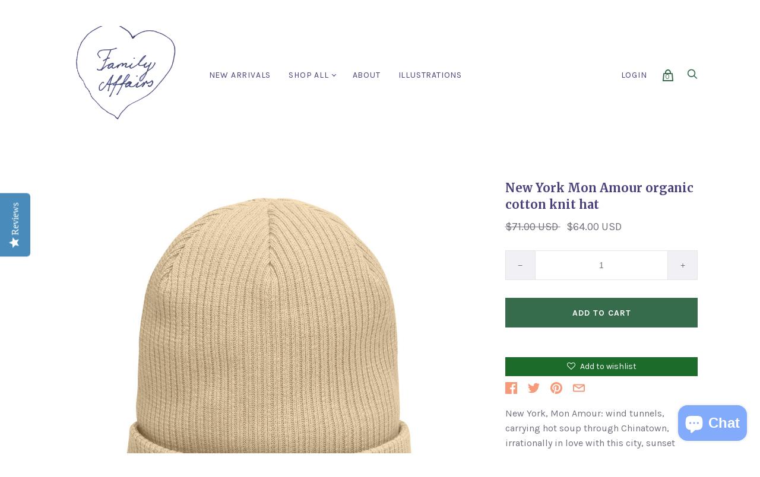

--- FILE ---
content_type: text/javascript; charset=utf-8
request_url: https://lovefamilyaffairs.com/products/new-york-mon-amour-knit-hat-1.js
body_size: 759
content:
{"id":5932771639458,"title":"New York Mon Amour organic cotton knit hat","handle":"new-york-mon-amour-knit-hat-1","description":"New York, Mon Amour: wind tunnels, carrying hot soup through Chinatown, irrationally in love with this city, sunset exploding while riding over the Manhattan bridge, subway tears, cider donuts, creaky stairs, happiness, heart break, songs on repeat, perfect bagles, broken plates, the buzzer to your best friend's place, him calling out your name loudly at the top of the stairs. \u003cbr\u003e \u003cbr\u003e • 100% organic cotton with embroidery\u003cbr\u003e\u003cspan data-mce-fragment=\"1\"\u003e• ships from Europe or the US, depending on your location\u003cbr\u003e• made to order\u003c\/span\u003e\u003cbr\u003e • Double layer knit\u003cbr\u003e • Cuffed beanie\u003cbr\u003e • 8.26″ (21 cm) in length \u003cbr\u003e\u003cbr\u003e","published_at":"2024-04-02T11:25:57+02:00","created_at":"2020-11-23T09:51:37+01:00","vendor":"Family Affairs","type":"","tags":["venus","zurich"],"price":5000,"price_min":5000,"price_max":5000,"available":true,"price_varies":false,"compare_at_price":5500,"compare_at_price_min":5500,"compare_at_price_max":5500,"compare_at_price_varies":false,"variants":[{"id":37076758692002,"title":"Default Title","option1":"Default Title","option2":null,"option3":null,"sku":"5641267_11709","requires_shipping":true,"taxable":true,"featured_image":{"id":20427181260962,"product_id":5932771639458,"position":2,"created_at":"2020-11-23T09:51:39+01:00","updated_at":"2023-05-12T11:38:48+02:00","alt":null,"width":1000,"height":1000,"src":"https:\/\/cdn.shopify.com\/s\/files\/1\/0470\/7585\/products\/mockup-a5eace07.jpg?v=1683884328","variant_ids":[37076758692002]},"available":true,"name":"New York Mon Amour organic cotton knit hat","public_title":null,"options":["Default Title"],"price":5000,"weight":90,"compare_at_price":5500,"inventory_quantity":30,"inventory_management":"shopify","inventory_policy":"deny","barcode":"","featured_media":{"alt":null,"id":12602961854626,"position":2,"preview_image":{"aspect_ratio":1.0,"height":1000,"width":1000,"src":"https:\/\/cdn.shopify.com\/s\/files\/1\/0470\/7585\/products\/mockup-a5eace07.jpg?v=1683884328"}},"requires_selling_plan":false,"selling_plan_allocations":[]}],"images":["\/\/cdn.shopify.com\/s\/files\/1\/0470\/7585\/products\/image_e946f60b-6e82-4935-b7ef-352ff76e8e03.jpg?v=1683884328","\/\/cdn.shopify.com\/s\/files\/1\/0470\/7585\/products\/mockup-a5eace07.jpg?v=1683884328","\/\/cdn.shopify.com\/s\/files\/1\/0470\/7585\/products\/image_48f67293-c2d2-429f-83f9-0b519246a127.jpg?v=1606122165"],"featured_image":"\/\/cdn.shopify.com\/s\/files\/1\/0470\/7585\/products\/image_e946f60b-6e82-4935-b7ef-352ff76e8e03.jpg?v=1683884328","options":[{"name":"Title","position":1,"values":["Default Title"]}],"url":"\/products\/new-york-mon-amour-knit-hat-1","media":[{"alt":null,"id":12602998948002,"position":1,"preview_image":{"aspect_ratio":0.667,"height":4050,"width":2700,"src":"https:\/\/cdn.shopify.com\/s\/files\/1\/0470\/7585\/products\/image_e946f60b-6e82-4935-b7ef-352ff76e8e03.jpg?v=1683884328"},"aspect_ratio":0.667,"height":4050,"media_type":"image","src":"https:\/\/cdn.shopify.com\/s\/files\/1\/0470\/7585\/products\/image_e946f60b-6e82-4935-b7ef-352ff76e8e03.jpg?v=1683884328","width":2700},{"alt":null,"id":12602961854626,"position":2,"preview_image":{"aspect_ratio":1.0,"height":1000,"width":1000,"src":"https:\/\/cdn.shopify.com\/s\/files\/1\/0470\/7585\/products\/mockup-a5eace07.jpg?v=1683884328"},"aspect_ratio":1.0,"height":1000,"media_type":"image","src":"https:\/\/cdn.shopify.com\/s\/files\/1\/0470\/7585\/products\/mockup-a5eace07.jpg?v=1683884328","width":1000},{"alt":null,"id":12602998685858,"position":3,"preview_image":{"aspect_ratio":0.667,"height":4608,"width":3072,"src":"https:\/\/cdn.shopify.com\/s\/files\/1\/0470\/7585\/products\/image_48f67293-c2d2-429f-83f9-0b519246a127.jpg?v=1606122165"},"aspect_ratio":0.667,"height":4608,"media_type":"image","src":"https:\/\/cdn.shopify.com\/s\/files\/1\/0470\/7585\/products\/image_48f67293-c2d2-429f-83f9-0b519246a127.jpg?v=1606122165","width":3072}],"requires_selling_plan":false,"selling_plan_groups":[]}